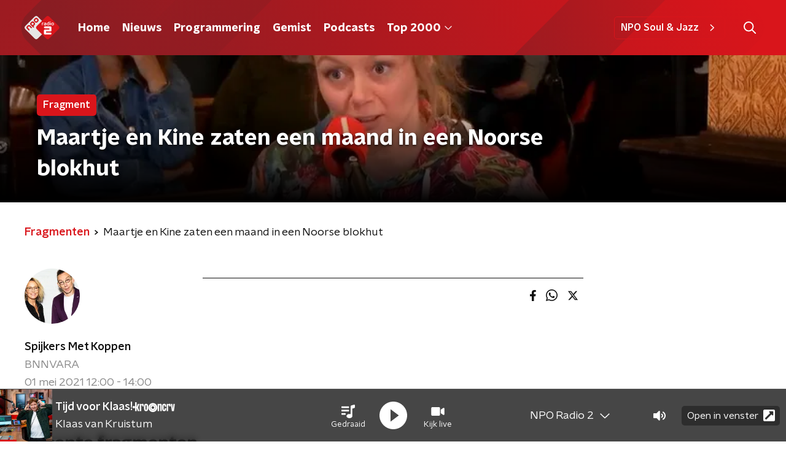

--- FILE ---
content_type: application/javascript
request_url: https://www.nporadio2.nl/_next/static/chunks/1226-643f0edac9ccd261.js
body_size: 4048
content:
"use strict";(self.webpackChunk_N_E=self.webpackChunk_N_E||[]).push([[1226],{11281:function(n,r,e){var t=e(92228),o=e(52322),i=e(35505),a=e(25757),c=e(23246);function u(){var n=(0,t.Z)(["\n    flex-direction: row;\n    justify-content: flex-end;\n    gap: 15px;\n  "]);return u=function(){return n},n}function l(){var n=(0,t.Z)(["\n  display: flex;\n  flex-direction: column;\n\n  ","\n"]);return l=function(){return n},n}var f=i.ZP.div.withConfig({componentId:"sc-971adf2-0"})(l(),c.wO.M(u()));r.Z=function(n){var r=n.controls,e=n.onValueChange;return(0,o.jsx)(f,{children:r.filter((function(n){return n.options.length>1})).map((function(n){return(0,o.jsx)(a.Z,{labelText:n.label,name:n.name,onChange:function(r){r.persist(),e(n.name,r.target.value)},value:n.value,children:n.options.map((function(n,r){var e=n.id,t=n.name;return(0,o.jsx)("option",{value:e,children:t},"".concat(e,"-").concat(r))}))},n.name)}))})}},15007:function(n,r,e){e.d(r,{Z:function(){return nn}});var t=e(92228),o=e(52322),i=e(35505),a=e(17770),c=e(70865),u=e(96670),l=e(26297),f=e(43351),s=e(86557),d=e(47815),p=e(87296),g=e(23246);function m(){var n=(0,t.Z)(["\n  display: flex;\n  flex-direction: row;\n  gap: 20px;\n\n  @media (min-width: ","px) {\n    flex-direction: row;\n  }\n"]);return m=function(){return n},n}function h(){var n=(0,t.Z)(["\n  position: absolute;\n  bottom: 0;\n  left: 0;\n  padding: 15px 0;\n  width: 100%;\n  box-sizing: border-box;\n"]);return h=function(){return n},n}function v(){var n=(0,t.Z)(["\n      background: "," !important;\n    "]);return v=function(){return n},n}function b(){var n=(0,t.Z)(["\n  margin-left: ",";\n  height: 100%;\n\n  ","\n"]);return b=function(){return n},n}function x(){var n=(0,t.Z)(["\n  display: inline-block;\n  vertical-align: middle;\n  height: 18px;\n  margin: 0 6px;\n"]);return x=function(){return n},n}function Z(){var n=(0,t.Z)(["\n    position: absolute;\n    bottom: 10px;\n    right: 10px;\n    font-size: 16px;\n  "]);return Z=function(){return n},n}function C(){var n=(0,t.Z)(["\n  display: inline-block;\n  color: rgba(255, 255, 255, 0.85);\n  background-color: rgba(0, 0, 0, 0.5);\n  border-radius: ",";\n  padding: 5px 10px;\n  font-size: 14px;\n  margin-left: 10px;\n\n  ","\n"]);return C=function(){return n},n}function w(){var n=(0,t.Z)(["\n        display: none;\n      "]);return w=function(){return n},n}function k(){var n=(0,t.Z)(["\n      ","\n    "]);return k=function(){return n},n}function I(){var n=(0,t.Z)(["\n  ","\n\n  ","\n"]);return I=function(){return n},n}function j(){var n=(0,t.Z)(["\n  display: flex;\n  flex-direction: column;\n  align-items: center;\n  gap: 5px;\n  flex-shrink: 0;\n\n  @media (min-width: ","px) {\n    flex-direction: row;\n  }\n"]);return j=function(){return n},n}function P(){var n=(0,t.Z)(["\n    display: none;\n  "]);return P=function(){return n},n}function S(){var n=(0,t.Z)(["\n  ","\n\n  ","\n"]);return S=function(){return n},n}var B=i.ZP.div.withConfig({componentId:"sc-e7fd9719-0"})(m(),g.J7.XL),z=i.ZP.div.withConfig({componentId:"sc-e7fd9719-1"})(h()),y=(0,i.ZP)(d.Z).withConfig({componentId:"sc-e7fd9719-2"})(b(),(function(n){return n.theme.headlineTagMarginLeft||"20px"}),(function(n){var r=n.background;return Boolean(r)&&(0,i.iv)(v(),r)})),L=(0,i.ZP)(s.Z).withConfig({componentId:"sc-e7fd9719-3"})(x()),M=(0,i.iv)(C(),(function(n){return n.theme.defaultBorderRadius}),g.wO.L(Z())),N=i.ZP.span.withConfig({componentId:"sc-e7fd9719-4"})(I(),M,(function(n){return n.hasPortraitImageSource&&(0,i.iv)(k(),g.dW.M(w()))})),U=i.ZP.div.withConfig({componentId:"sc-e7fd9719-5"})(j(),g.J7.M),O=i.ZP.span.withConfig({componentId:"sc-e7fd9719-6"})(S(),M,g.wO.M(P())),A=(0,i.Zz)((function(n){var r=n.broadcasters,e=n.height,t=n.imageSource,i=void 0===t?"":t,a=n.label,s=void 0===a?null:a,d=n.labelAppearance,g=void 0===d?"":d,m=n.labelColor,h=n.portraitImageSource,v=void 0===h?"":h,b=n.theme,x=n.title,Z=n.titleAppearance,C=(0,l.Z)(n,["broadcasters","height","imageSource","label","labelAppearance","labelColor","portraitImageSource","theme","title","titleAppearance"]),w=(null===r||void 0===r?void 0:r.map((function(n){return{icon:(0,p.Z)(b.themeName,n.slug),name:n.name}})).filter((function(n){var r=n.icon;return Boolean(r)})))||[];return(0,o.jsxs)(z,(0,u.Z)((0,c.Z)({},C),{children:[s&&(0,o.jsxs)(B,{children:[(0,o.jsx)(y,{appearance:g,background:m,children:s}),w.length>0&&(0,o.jsx)(U,{children:w.map((function(n,r){var e=n.icon,t=n.name;return(0,o.jsx)(L,{alt:t,loading:"lazy",src:"/svg/broadcasters/".concat(e,".svg")},"icon-".concat(r))}))})]}),(0,o.jsx)(f.Z,{appearance:Z,height:e,title:x}),Boolean(i)&&(0,o.jsxs)(N,{hasPortraitImageSource:Boolean(v),children:["foto: ",i]}),Boolean(v)&&(0,o.jsxs)(O,{children:["foto: ",v]})]}))})),H=e(25237),V=e.n(H)()((function(){return e.e(4615).then(e.bind(e,84615))}),{ssr:!0});function W(){var n=(0,t.Z)(["\n    height: ",";\n  "]);return W=function(){return n},n}function D(){var n=(0,t.Z)(["\n  height: ",";\n  position: relative;\n  overflow: hidden;\n  z-index: 0;\n\n  ","\n"]);return D=function(){return n},n}function R(){var n=(0,t.Z)(["\n        max-width: 1400px;\n        margin: 0 auto;\n        background-color: initial;\n        background-size: 1400px;\n      "]);return R=function(){return n},n}function T(){var n=(0,t.Z)(["\n      ","\n    "]);return T=function(){return n},n}function _(){var n=(0,t.Z)(["\n        background-image: url(",");\n      "]);return _=function(){return n},n}function F(){var n=(0,t.Z)(["\n      ","\n    "]);return F=function(){return n},n}function X(){var n=(0,t.Z)(["\n      &:before {\n        content: '';\n        background-image: linear-gradient(to bottom, rgba(0, 0, 0, 0), rgba(0, 0, 0, 1));\n        height: 60px;\n        position: absolute;\n        bottom: 0;\n        left: 0;\n        right: 0;\n      }\n    "]);return X=function(){return n},n}function E(){var n=(0,t.Z)(["\n    &:before {\n      height: 150px;\n    }\n  "]);return E=function(){return n},n}function J(){var n=(0,t.Z)(["\n  height: 100%;\n  background-image: ",";\n  background-size: cover;\n  background-repeat: no-repeat;\n  background-position: center center;\n\n  ","\n\n  ","\n\n  ","\n\n  ","\n"]);return J=function(){return n},n}var q=i.ZP.div.withConfig({componentId:"sc-8cb63c32-0"})(D(),(function(n){return"high"===n.backgroundImageHeight?"360px":"240px"}),(function(n){return g.wO.XL(W(),"high"===n.backgroundImageHeight?"450px":"390px")})),G=i.ZP.div.withConfig({componentId:"sc-8cb63c32-1"})(J(),(function(n){return'url("'.concat(n.imageUrl,'")')}),(function(n){return"secondary"===n.appearance&&(0,i.iv)(T(),g.wO.L(R()))}),(function(n){return Boolean(n.portraitImageUrl)&&(0,i.iv)(F(),g.dW.M(_(),n.portraitImageUrl))}),(function(n){return n.theme.pageHeaderWrapperGradient&&(0,i.iv)(X())}),g.wO.L(E())),K=function(n){var r=n.appearance,e=void 0===r?"primary":r,t=n.backgroundImageHeight,i=n.children,c=n.className,u=n.imageUrl,l=n.portraitImageUrl,f=n.showDecoration,s=void 0!==f&&f;return(0,o.jsxs)(q,{backgroundImageHeight:t,className:c,children:[(0,o.jsx)(G,{appearance:e,imageUrl:u,portraitImageUrl:l,children:(0,o.jsx)(V,{appearance:e,showDecoration:s})}),(0,o.jsx)(a.Z,{children:i})]})};function $(){var n=(0,t.Z)(["\n      border-bottom: 5px solid ",";\n    "]);return $=function(){return n},n}function Q(){var n=(0,t.Z)(["\n  background-color: ",";\n\n  ","\n"]);return Q=function(){return n},n}var Y=i.ZP.div.withConfig({componentId:"sc-c0d67b74-0"})(Q(),(function(n){return n.fallbackColor}),(function(n){var r=n.borderBottomColor;return Boolean(r)&&(0,i.iv)($(),r)})),nn=(0,i.Zz)((function(n){var r=n.backgroundImageAppearance,e=n.backgroundImageHeight,t=void 0===e?"default":e,i=n.backgroundImagePortraitUrl,c=n.backgroundImageUrl,u=n.borderBottomColor,l=n.broadcasters,f=n.className,s=n.imageSource,d=n.label,p=n.labelAppearance,g=void 0===p?"primary":p,m=n.labelColor,h=n.portraitImageSource,v=n.showDecoration,b=n.theme,x=n.title,Z=n.titleAppearance;return(0,o.jsx)(Y,{borderBottomColor:u,className:f,fallbackColor:b.pageHeaderFallbackColor,children:(0,o.jsx)(K,{appearance:r,backgroundImageHeight:t,imageUrl:c,portraitImageUrl:i,showDecoration:v,children:(0,o.jsx)(a.Z,{children:(0,o.jsx)(A,{broadcasters:l,height:t,imageSource:s,label:d,labelAppearance:g,labelColor:m,portraitImageSource:h,theme:b,title:x,titleAppearance:Z})})})})}))},25757:function(n,r,e){e.d(r,{Z:function(){return I}});var t=e(70865),o=e(96670),i=e(26297),a=e(92228),c=e(52322),u=e(35505),l=e(63602),f=e(71950);function s(){var n=(0,a.Z)(["\n  position: relative;\n  display: flex;\n  flex-direction: row;\n  align-items: center;\n  flex: 1;\n"]);return s=function(){return n},n}function d(){var n=(0,a.Z)(["\n  inset-inline-end: 0;\n  pointer-events: none;\n  position: absolute;\n"]);return d=function(){return n},n}function p(){var n=(0,a.Z)(["\n  appearance: none;\n  background-color: transparent;\n  block-size: 45px;\n  border: none;\n  color: ",";\n  cursor: pointer;\n  font-size: 1rem;\n  font-weight: ",";\n  inline-size: 100%;\n  min-inline-size: 0;\n  padding-inline-end: 35px;\n\n  &,\n  & > * {\n    overflow: hidden;\n    white-space: nowrap;\n    text-overflow: ellipsis;\n  }\n\n  &:focus {\n    border-color: transparent;\n    outline: none;\n  }\n\n  &::-ms-expand {\n    display: none;\n  }\n\n  option {\n    color: ",";\n  }\n"]);return p=function(){return n},n}var g=u.ZP.div.withConfig({componentId:"sc-3eb62ff3-0"})(s()),m=(0,u.ZP)(f.Z).withConfig({componentId:"sc-3eb62ff3-1"})(d()),h=(0,u.ZP)(l.gN).withConfig({componentId:"sc-3eb62ff3-2"})(p(),(function(n){var r=n.customColor,e=n.theme;return r||e.textOnLightColor}),(function(n){return n.theme.semiboldFontWeight}),(function(n){return n.theme.textOnLightColor})),v=(0,u.Zz)((function(n){var r=n.children,e=n.customColor,a=n.theme,u=(0,i.Z)(n,["children","customColor","theme"]);return(0,c.jsxs)(g,{children:[(0,c.jsx)(h,(0,o.Z)((0,t.Z)({id:u.name},u),{as:"select",customColor:e,children:r})),(0,c.jsx)(m,{color:e||a.textOnLightColor})]})}));function b(){var n=(0,a.Z)(["\n  align-items: center;\n  ",";\n  block-size: 25px;\n  border: ",";\n  ","\n  border-radius: ",";\n  display: flex;\n  flex-direction: row;\n  gap: 10px;\n  padding: 10px;\n\n  ","\n"]);return b=function(){return n},n}function x(){var n=(0,a.Z)(["\n  color: ",";\n  font-size: 1.125rem;\n  line-height: 1.4;\n"]);return x=function(){return n},n}function Z(){var n=(0,a.Z)(["\n  align-self: stretch;\n  background-color: ",";\n  inline-size: 1px;\n"]);return Z=function(){return n},n}var C=u.ZP.div.withConfig({componentId:"sc-9bf8d163-0"})(b(),(function(n){return Boolean(n.theme.filtersBackground)&&"background-color: ".concat(n.theme.filtersBackground,";")}),(function(n){return n.theme.filtersBorder}),(function(n){return Boolean(n.customColor)&&"border-color: ".concat(n.customColor,";")}),(function(n){return n.theme.filtersBorderRadius||n.theme.defaultBorderRadius}),(function(n){return!n.noMargin&&"\n      margin-block-end: 10px;\n    "})),w=u.ZP.label.withConfig({componentId:"sc-9bf8d163-1"})(x(),(function(n){return n.customColor?n.customColor:n.theme.textOnLightColor})),k=u.ZP.div.withConfig({componentId:"sc-9bf8d163-2"})(Z(),(function(n){var r=n.customColor,e=n.theme;return r||e.textOnLightColor})),I=function(n){var r=n.className,e=n.customColor,a=n.labelText,u=n.noMargin,l=void 0!==u&&u,f=(0,i.Z)(n,["className","customColor","labelText","noMargin"]);return(0,c.jsxs)(C,{className:r,customColor:e,noMargin:l,children:[(0,c.jsx)(w,{customColor:e,htmlFor:f.name,children:a}),(0,c.jsx)(k,{customColor:e}),(0,c.jsx)(v,(0,o.Z)((0,t.Z)({},f),{customColor:e}))]})}},2998:function(n,r,e){e.d(r,{c$:function(){return p},sN:function(){return d},t8:function(){return s},xb:function(){return f}});var t=e(70865),o=e(96670),i=e(26297),a=e(52322),c=e(2784),u=e(35505),l=(0,c.createContext)({state:null}),f=(0,u.Zz)((function(n){var r=n.children,e=n.customState,i=n.initialVariant,u=n.theme,f=(0,c.useState)((0,o.Z)((0,t.Z)({},u[i],e),{variant:i}))[0];return(0,a.jsx)(l.Provider,{value:{state:f},children:f&&r})})),s=function(){return(0,c.useContext)(l)},d=function(n){return function(r){var e=r.initialVariant,o=r.customState,c=void 0===o?{}:o,u=(0,i.Z)(r,["initialVariant","customState"]);return(0,a.jsx)(f,{customState:c,initialVariant:e,children:(0,a.jsx)(n,(0,t.Z)({},u))})}},p=function(n){return function(r){var e=s().state;return(0,a.jsx)(n,(0,t.Z)({themedSectionState:e},r))}}},71950:function(n,r,e){var t=e(25237),o=e.n(t)()((function(){return e.e(9466).then(e.bind(e,79466))}),{ssr:!0});r.Z=o},7737:function(n,r,e){e.d(r,{K:function(){return i},X:function(){return o}});var t=function(n,r,e){return{isCurrent:r,isSpacer:n,page:e}},o=function(n,r){if(1===r)return[];var e=[t(!1,1===n,1)];if(r<6){for(var o=2;o<=r;o++)e.push(t(!1,o===n,o));return e}n>3&&(4===n?e.push(t(!1,!1,2)):e.push(t(!0,!1,-1)));for(var i=Math.max(n-1-(n>=r-1?1:0),2),a=Math.min(n+1+(1===n?1:0),r),c=i;c<=a;c++)e.push(t(!1,c===n,c));return n<r-2&&(r-3===n?e.push(t(!1,!1,r-1)):e.push(t(!0,!1,-2))),n<r-1&&e.push(t(!1,!1,r)),e},i=function(n,r){var e=n.split("?"),t=e[1]||"",o=new URLSearchParams(t);1===r?o.delete("page"):o.set("page",String(r));var i=o.toString();return"".concat(e[0]).concat(i?"?".concat(o.toString()):"")}},68365:function(n,r,e){e.d(r,{W:function(){return i}});var t=e(70865),o=e(66383),i=function(n){var r=arguments.length>1&&void 0!==arguments[1]?arguments[1]:1,e=n.split("?"),i=e[1]||"",a=i.split("&").reduce((function(n,r){var e=(0,o.Z)(r.split("="),2),t=e[0],i=e[1];return Boolean(t)&&Boolean(i)&&"page"!==t&&(n[t]=i),n}),{});return{pathname:e[0],query:(0,t.Z)({},a,r>1?{page:r}:{})}}}}]);

--- FILE ---
content_type: application/javascript
request_url: https://www.nporadio2.nl/_next/static/chunks/8758-8973ef62ba07568b.js
body_size: 3398
content:
"use strict";(self.webpackChunk_N_E=self.webpackChunk_N_E||[]).push([[8758],{14943:function(n,t,r){var e=r(92228),i=r(52322),o=r(39097),c=r.n(o),a=r(35505),u=r(93585),f=r(34419),d=r(34725),l=r(2998),s=r(23246);function h(){var n=(0,e.Z)(["\n  position: relative;\n"]);return h=function(){return n},n}function g(){var n=(0,e.Z)(["\n    box-shadow: 0 2px 4px rgba(0, 0, 0, 0.25);\n  "]);return g=function(){return n},n}function x(){var n=(0,e.Z)(["\n    width: 100%;\n    height: auto;\n  "]);return x=function(){return n},n}function p(){var n=(0,e.Z)(["\n  width: 100px;\n  height: 100px;\n  vertical-align: middle;\n  border-radius: ",";\n  transition: box-shadow 200ms ease;\n\n  ","\n\n  ","\n"]);return p=function(){return n},n}function w(){var n=(0,e.Z)(["\n    justify-content: flex-start;\n    border-radius: ",";\n  "]);return w=function(){return n},n}function m(){var n=(0,e.Z)(["\n  height: 100%;\n  width: 100%;\n  display: flex;\n  flex-direction: column;\n  justify-content: center;\n  border-radius: ",";\n\n  ","\n"]);return m=function(){return n},n}function b(){var n=(0,e.Z)(["\n    margin: 15px 0 0 0;\n  "]);return b=function(){return n},n}function v(){var n=(0,e.Z)(["\n  margin: 0 2px 0 15px;\n\n  ","\n"]);return v=function(){return n},n}function Z(){var n=(0,e.Z)(["\n  -webkit-box-orient: vertical;\n  color: ",";\n  display: -webkit-box;\n  font-family: ",";\n  font-stretch: normal;\n  font-style: normal;\n  font-weight: ",";\n  letter-spacing: normal;\n  -webkit-line-clamp: 3;\n  line-height: 1.25;\n  margin: 0 0 3px 0;\n  padding: 0;\n  transition: color 200ms;\n  font-size: var(--font-size);\n  opacity: 0.6;\n  overflow: hidden;\n  text-overflow: ellipsis;\n  white-space: nowrap;\n\n  @media (min-width: ","px) {\n    --font-size: 0.8125rem;\n    padding: 2px 0;\n  }\n"]);return Z=function(){return n},n}function j(){var n=(0,e.Z)(["\n  display: inline-flex;\n  flex-wrap: wrap;\n  gap: 0px 10px;\n"]);return j=function(){return n},n}function M(){var n=(0,e.Z)(["\n  --font-size: 0.875rem;\n\n  -webkit-box-orient: vertical;\n  color: ",";\n  display: -webkit-box;\n  font-size: var(--font-size);\n  font-weight: ",";\n  -webkit-line-clamp: 2;\n  line-height: 1.25;\n  margin: 0 0 3px 0;\n  overflow: hidden;\n  text-transform: none;\n  transition: color 200ms ease;\n\n  @media (min-width: ","px) {\n    --font-size: 1.125rem;\n  }\n\n  @media (min-width: ","px) {\n    --font-size: 1.125rem;\n  }\n"]);return M=function(){return n},n}function A(){var n=(0,e.Z)(["\n  --font-size: 0.875rem;\n\n  -webkit-box-orient: vertical;\n  color: ",";\n  display: -webkit-box;\n  font-size: var(--font-size);\n  -webkit-line-clamp: 2;\n  line-height: 1.25;\n  margin: 0;\n  overflow: hidden;\n  transition: color 200ms ease;\n\n  @media (min-width: ","px) {\n    --font-size: 1.125rem;\n  }\n"]);return A=function(){return n},n}function H(){var n=(0,e.Z)(["\n    flex-direction: column;\n    align-items: flex-start;\n    height: auto;\n    margin-bottom: 0;\n  "]);return H=function(){return n},n}function I(){var n=(0,e.Z)(["\n    flex-direction: column;\n    align-items: flex-start;\n    height: 340px;\n    width: 280px;\n    margin-bottom: 0;\n  "]);return I=function(){return n},n}function G(){var n=(0,e.Z)(["\n  display: flex;\n  flex-direction: row;\n  align-items: center;\n  height: 96px;\n  text-decoration: none;\n\n  ",";\n\n  ",";\n\n  @media (hover: hover) {\n    &:hover {\n      cursor: pointer;\n\n      "," {\n        color: ",";\n      }\n\n      "," {\n        color: ",";\n      }\n\n      "," {\n        color: ",";\n      }\n\n      "," {\n        box-shadow: 0 2px 8px rgba(0, 0, 0, 0.6);\n      }\n    }\n  }\n"]);return G=function(){return n},n}var y=a.ZP.div.withConfig({componentId:"sc-d1bab38c-0"})(h()),B=(0,a.ZP)(f.Z).withConfig({componentId:"sc-d1bab38c-1"})(p(),(function(n){return n.theme.defaultBorderRadius}),s.wO.M(g()),s.wO.M(x())),k=a.ZP.div.withConfig({componentId:"sc-d1bab38c-2"})(m(),(function(n){var t=n.theme.defaultBorderRadius;return"0 ".concat(t," ").concat(t," 0")}),s.wO.M(w(),(function(n){var t=n.theme.defaultBorderRadius;return"0 0 ".concat(t," ").concat(t)}))),C=a.ZP.div.withConfig({componentId:"sc-d1bab38c-3"})(v(),s.wO.M(b())),D=a.ZP.h3.withConfig({componentId:"sc-d1bab38c-4"})(Z(),(function(n){return n.$color}),(function(n){return n.theme.textFontFamily}),(function(n){return n.theme.semiboldFontWeight}),s.J7.M),P=a.ZP.div.withConfig({componentId:"sc-d1bab38c-5"})(j()),Y=a.ZP.p.withConfig({componentId:"sc-d1bab38c-6"})(M(),(function(n){return n.$color}),(function(n){return n.theme.semiboldFontWeight}),s.J7.M,s.J7.L),z=a.ZP.p.withConfig({componentId:"sc-d1bab38c-7"})(A(),(function(n){return n.$color}),s.J7.M),O=a.ZP.a.withConfig({componentId:"sc-d1bab38c-8"})(G(),s.wO.M(H()),s.wO.L(I()),D,(function(n){return n.textHoverColor}),Y,(function(n){return n.textHoverColor}),z,(function(n){return n.textHoverColor}),B);t.Z=function(n){var t=n.broadcasters,r=n.imageUrl,e=n.subtitle,o=n.title,a=n.type,s=n.url,h=(0,l.t8)().state,g=h.hoverTextColor,x=h.textColor;return(0,i.jsx)(c(),{href:s,passHref:!0,children:(0,i.jsxs)(O,{textHoverColor:g,children:[(0,i.jsxs)(y,{children:["audio"===a&&(0,i.jsx)(u.Z,{}),"video"===a&&(0,i.jsx)(d.Z,{}),(0,i.jsx)(B,{alt:o,imageSize:f.l.FRAGMENT_CARD,imageUrl:r||"[data-uri]"})]}),(0,i.jsx)(k,{children:(0,i.jsxs)(C,{children:[t&&(0,i.jsx)(P,{children:null===t||void 0===t?void 0:t.map((function(n,t){return(0,i.jsx)(D,{$color:x,children:n.name},t)}))}),Y&&(0,i.jsx)(Y,{$color:x,children:o}),z&&(0,i.jsx)(z,{$color:x,children:e})]})})]})})}},10208:function(n,t,r){var e=r(92228),i=r(52322),o=r(39097),c=r.n(o),a=r(35505),u=r(86557),f=r(34419),d=r(2998),l=r(23246);function s(){var n=(0,e.Z)(["\n    padding: 0 15px;\n  "]);return s=function(){return n},n}function h(){var n=(0,e.Z)(["\n  display: flex;\n  align-items: flex-start;\n  justify-content: center;\n  flex-direction: column;\n  padding: 0 10px;\n  background: ",";\n  width: 100%;\n\n  ","\n"]);return h=function(){return n},n}function g(){var n=(0,e.Z)(["\n        "," {\n          background: ",";\n          transition: background 200ms ease;\n        }\n      "]);return g=function(){return n},n}function x(){var n=(0,e.Z)(["\n  display: flex;\n  flex-direction: row;\n  overflow: hidden;\n  border-radius: ",";\n  margin-bottom: 15px;\n  text-decoration: none;\n  color: ",";\n  cursor: pointer;\n  box-shadow: 0 0 4px rgba(0, 0, 0, 0.25);\n  transition: box-shadow 200ms ease;\n\n  "," {\n    background: ",";\n  }\n\n  p {\n    color: ",";\n    transition: opacity 200ms ease;\n  }\n\n  &:hover {\n    box-shadow: 0 2px 8px rgba(0, 0, 0, 0.5);\n\n    p {\n      color: ",";\n    }\n\n    ","\n  }\n"]);return x=function(){return n},n}function p(){var n=(0,e.Z)(["\n    width: 128px;\n    height: 128px;\n\n    img {\n      width: 128px;\n      height: 128px;\n    }\n  "]);return p=function(){return n},n}function w(){var n=(0,e.Z)(["\n    width: 172px;\n    height: 172px;\n\n    img {\n      width: 172px;\n      height: 172px;\n    }\n  "]);return w=function(){return n},n}function m(){var n=(0,e.Z)(["\n    width: 156px;\n    height: 156px;\n\n    img {\n      width: 156px;\n      height: 156px;\n    }\n  "]);return m=function(){return n},n}function b(){var n=(0,e.Z)(["\n  display: flex;\n  align-items: center;\n  justify-content: center;\n  flex-direction: column;\n  width: 96px;\n  height: 96px;\n  flex-shrink: 0;\n  flex-grow: 0;\n  background: ",";\n\n  img {\n    display: block;\n    width: 96px;\n    height: 96px;\n  }\n\n  ","\n\n  ","\n\n  ","\n"]);return b=function(){return n},n}function v(){var n=(0,e.Z)(["\n    font-size: 18px;\n    line-height: 24px;\n  "]);return v=function(){return n},n}function Z(){var n=(0,e.Z)(["\n    font-size: 18px;\n    line-height: 24px;\n  "]);return Z=function(){return n},n}function j(){var n=(0,e.Z)(["\n  margin: 0 0 5px 0;\n  font-size: 16px;\n  line-height: 22px;\n  font-weight: bold;\n  font-family: ",";\n\n  ","\n\n  ","\n"]);return j=function(){return n},n}function M(){var n=(0,e.Z)(["\n  > span {\n    display: inline-block;\n  }\n\n  > span:first-child {\n    &:after {\n      content: ', ';\n      margin-right: 5px;\n    }\n  }\n  "]);return M=function(){return n},n}function A(){var n=(0,e.Z)(["\n  margin: 0;\n\n  > span {\n    display: block;\n  }\n\n  ","\n"]);return A=function(){return n},n}var H=(0,u.t)("/images/unknown_broadcast.webp"),I=a.ZP.div.withConfig({componentId:"sc-bcb73aa3-0"})(h(),(function(n){return n.theme.showCardBackground}),l.wO.S(s())),G=a.ZP.a.withConfig({componentId:"sc-bcb73aa3-1"})(x(),(function(n){return n.theme.defaultBorderRadius}),(function(n){return n.theme.textOnLightColor}),I,(function(n){return n.cardBackground}),(function(n){return n.cardTextColor}),(function(n){return n.cardHoverTextColor}),(function(n){var t=n.cardHoverBackground;return Boolean(t)&&(0,a.iv)(g(),I,t)})),y=a.ZP.div.withConfig({componentId:"sc-bcb73aa3-2"})(b(),(function(n){return n.theme.secondaryAccentColor}),l.wO.XS(p()),l.wO.S(w()),l.wO.M(m())),B=a.ZP.p.withConfig({componentId:"sc-bcb73aa3-3"})(j(),(function(n){return n.theme.headerFontFamily}),l.wO.S(v()),l.wO.M(Z())),k=a.ZP.p.withConfig({componentId:"sc-bcb73aa3-4"})(A(),l.wO.M(M()));t.Z=function(n){var t=n.formattedDate,r=n.formattedTimes,e=n.imageUrl,o=n.title,a=n.url,u=(0,d.t8)().state,l=u.cardBackground,s=u.cardHoverBackground,h=u.cardHoverTextColor,g=u.cardTextColor;return(0,i.jsx)(c(),{href:a,passHref:!0,children:(0,i.jsxs)(G,{cardBackground:l,cardHoverBackground:s,cardHoverTextColor:h,cardTextColor:g,children:[(0,i.jsx)(y,{children:(0,i.jsx)(f.Z,{alt:o,imageSize:f.l.TILE,imageUrl:e||H})}),(0,i.jsxs)(I,{children:[(0,i.jsx)(B,{children:o}),(0,i.jsxs)(k,{children:[(0,i.jsx)("span",{children:t}),(0,i.jsx)("span",{children:r})]})]})]})})}},85120:function(n,t,r){var e=r(25237),i=r.n(e)()((function(){return r.e(8035).then(r.bind(r,58035))}),{ssr:!0});t.Z=i},45521:function(n,t,r){var e=r(25237),i=r.n(e)()((function(){return r.e(8950).then(r.bind(r,18950))}),{ssr:!0});t.Z=i}}]);

--- FILE ---
content_type: application/javascript
request_url: https://www.nporadio2.nl/_next/static/chunks/pages/fragmenten/%5BprogrammeSlug%5D/%5BfragmentId%5D/%5Bdate-fragmentSlug%5D-b13ce0a101f0a110.js
body_size: 8169
content:
(self.webpackChunk_N_E=self.webpackChunk_N_E||[]).push([[9987,7977,2215,9267],{71250:function(n,t,r){(window.__NEXT_P=window.__NEXT_P||[]).push(["/fragmenten/[programmeSlug]/[fragmentId]/[date-fragmentSlug]",function(){return r(16270)}])},16270:function(n,t,r){"use strict";r.r(t),r.d(t,{__N_SSP:function(){return nn},default:function(){return tn}});var e=r(70865),o=r(26297),i=r(52322),a=r(92228),c=r(39097),u=r.n(c),d=r(2784),l=r(35505),f=r(14707),s=r(868),p=r(88811),h=r(15032),g=r(26187),m=r(81709),x=r(28144),v=r(14341),b=r(59504),Z=r(15007),w=r(29140),C=r(87977),y=r(32215),j=r(59267),k=r(68596),I=r(85120),z=r(45521),P=r(23246);function B(){var n=(0,a.Z)([""]);return B=function(){return n},n}function T(){var n=(0,a.Z)(["\n  margin-bottom: 15px;\n"]);return T=function(){return n},n}function A(){var n=(0,a.Z)(["\n    h2:not(:first-child),\n    h3:not(:first-child),\n    img:not(:first-child),\n    > div + div {\n      margin-bottom: 30px;\n    }\n  "]);return A=function(){return n},n}function O(){var n=(0,a.Z)(["\n  h2:not(:first-child),\n  h3:not(:first-child),\n  img:not(:first-child),\n  > div + div {\n    margin-bottom: 20px;\n  }\n\n  ","\n"]);return O=function(){return n},n}function F(){var n=(0,a.Z)(["\n  font-size: 16px;\n"]);return F=function(){return n},n}function L(){var n=(0,a.Z)(["\n  display: flex;\n  flex-direction: column;\n"]);return L=function(){return n},n}function _(){var n=(0,a.Z)(["\n        text-decoration: ",";\n      "]);return _=function(){return n},n}function E(){var n=(0,a.Z)(["\n  display: block;\n  color: ",";\n  font-family: ",";\n  font-weight: ",";\n  text-decoration: none;\n  line-height: 1.625;\n  cursor: pointer;\n\n  &:hover {\n    color: ",";\n    ","\n  }\n"]);return E=function(){return n},n}function S(){var n=(0,a.Z)(["\n  color: #888;\n  line-height: 1.625;\n"]);return S=function(){return n},n}function M(){var n=(0,a.Z)(["\n    grid-template-columns: repeat(2, 1fr);\n    grid-gap: 20px;\n    margin: 25px auto 35px;\n  "]);return M=function(){return n},n}function H(){var n=(0,a.Z)(["\n  margin: 0 auto 15px;\n  display: grid;\n  grid-gap: 15px;\n  grid-template-columns: repeat(1, 1fr);\n\n  ","\n"]);return H=function(){return n},n}function U(){var n=(0,a.Z)(["\n  display: flex;\n  flex-direction: column;\n"]);return U=function(){return n},n}var R=(0,l.ZP)(m.Z).withConfig({componentId:"sc-59fbd50c-0"})(B()),Q=l.ZP.div.withConfig({componentId:"sc-59fbd50c-1"})(T()),W=l.ZP.div.withConfig({componentId:"sc-59fbd50c-2"})(O(),P.wO.S(A())),V=l.ZP.h3.withConfig({componentId:"sc-59fbd50c-3"})(F()),D=l.ZP.div.withConfig({componentId:"sc-59fbd50c-4"})(L()),N=l.ZP.a.withConfig({componentId:"sc-59fbd50c-5"})(E(),(function(n){return n.theme.textOnLightColor}),(function(n){return n.theme.semiboldFontFamily}),(function(n){return n.theme.semiboldFontWeight}),(function(n){var t=n.theme;return t.anchorHoverColor||t.mainAccentColor}),(function(n){var t=n.theme;return Boolean(t.anchorHoverTextDecoration)&&(0,l.iv)(_(),t.anchorHoverTextDecoration)})),q=l.ZP.span.withConfig({componentId:"sc-59fbd50c-6"})(S()),G=l.ZP.section.withConfig({componentId:"sc-59fbd50c-7"})(H(),P.wO.M(M())),J=l.ZP.div.withConfig({componentId:"sc-59fbd50c-8"})(U()),X=function(n){var t,r=n.breadcrumbs,e=n.broadcasters,o=n.buttonPlayText,a=n.fragmentDetail,c=n.highlightedFragments,l=n.highlightedFragmentsThemeVariant,m=void 0===l?"default":l,P=n.pageHeader,B=n.pageHeaderLabel,T=n.pageHeaderLabelAppearance,A=n.pageHeaderTitle,O=n.programmeBroadcastersVisible,F=void 0===O||O,L=n.shareLinks,_=n.themeVariant,E=void 0===_?"default":_,S=P.backgroundImageUrl===P.backgroundImagePortraitUrl;return(0,i.jsx)(i.Fragment,{children:(0,i.jsxs)(J,{children:[(0,i.jsx)(Z.Z,{backgroundImageAppearance:S?null:"secondary",backgroundImageHeight:S?null:"high",backgroundImagePortraitUrl:S?null:P.backgroundImagePortraitUrl,backgroundImageUrl:P.backgroundImageUrl,broadcasters:e,imageSource:P.backgroundImageSource,label:B,labelAppearance:T,portraitImageSource:P.backgroundImagePortraitSource,title:A}),(0,i.jsxs)(k.Z,{initialVariant:E,children:[Boolean(r)&&(0,i.jsx)(p.Z,{items:r}),(0,i.jsxs)(g.Z,{children:[(0,i.jsxs)(R,{children:[Boolean(a.programme)&&(0,i.jsx)(v.Z,{items:[a.programme]}),(0,i.jsxs)(D,{children:[Boolean(a.programme)&&(0,i.jsx)(u(),{href:a.programme.url,passHref:!0,children:(0,i.jsx)(N,{children:a.programme.name})}),F&&(null===(t=a.programme)||void 0===t?void 0:t.broadcasters)&&(0,i.jsx)(q,{children:a.programme.broadcasters}),Boolean(a.broadcast)&&(0,i.jsx)(q,{children:"".concat(a.broadcast.date," ").concat(a.broadcast.fromToTime)})]})]}),(0,i.jsxs)(x.Z,{children:[(0,i.jsx)(W,{children:a.bodyContent.map((function(n,t){return function(n,t){switch(n.type){case"audio":return(0,i.jsx)(Q,{children:(0,i.jsx)(s.Z,{fragment:{id:n.payload.id,imageUrl:a.imageUrl,name:n.payload.name,player:n.payload.player,subtitle:n.payload.subtitle},playText:o||"Speel fragment af"})},"audio_".concat(t));case"facebook":return(0,i.jsx)(y.default,{code:n.payload,dataContentType:"facebook"});case"instagram":return(0,i.jsx)(y.default,{code:n.payload,dataContentType:"instagram"});case"photo":return(0,i.jsx)(C.default,{imageAlt:n.payload.name,imageUrl:n.payload.imageUrl,source:n.payload.source},"photo_".concat(t));case"quote":return(0,i.jsx)(j.default,{author:n.payload.author,quote:n.payload.body},"quote_".concat(t));case"spotify":return(0,i.jsx)(y.default,{code:n.payload,dataContentType:"spotify"});case"text":return"H1"===n.payload.format||"H2"===n.payload.format?(0,i.jsx)("h2",{dangerouslySetInnerHTML:{__html:n.payload.body}},"text_".concat(t)):"H3"===n.payload.format?(0,i.jsx)(V,{dangerouslySetInnerHTML:{__html:n.payload.body}},"text_".concat(t)):(0,i.jsx)(b.Z,{content:null===n.payload.format?(r=n.payload.body,"<p>".concat(r,"</p>")):n.payload.body},"text_".concat(t));case"twitter":return(0,i.jsx)(y.default,{code:n.payload,dataContentType:"twitter"});case"video":return(0,i.jsx)(d.Fragment,{children:(0,i.jsx)(w.Z,{player:n.payload.player})},"video_".concat(t));case"youtube":return(0,i.jsx)(y.default,{code:n.payload,dataContentType:"youtube"})}var r;return!1}(n,t)}))}),(0,i.jsx)(f.Z,{shareLinks:L})]})]})]}),c&&(0,i.jsxs)(k.Z,{initialVariant:m,children:[(0,i.jsx)(z.Z,{children:c.title}),(0,i.jsx)(G,{children:c.fragments.map((function(n,t){return(0,i.jsx)(h.Z,{imageUrl:n.imageUrl,name:n.name,type:n.type,url:n.url},t)}))}),(0,i.jsx)(I.Z,{href:c.moreUrl,children:"Alle fragmenten"})]})]})})},$=r(66724),K=r(21264),Y=r(31520),nn=!0,tn=function(n){if((0,$.V)(n))return(0,i.jsx)(Y.Z,(0,e.Z)({},n));var t=n.seo,r=n.title,a=n.trackingObj,c=(0,o.Z)(n,["seo","title","trackingObj"]);return(0,i.jsx)(K.Z,{seo:t,title:r,trackingObj:a,children:(0,i.jsx)(X,(0,e.Z)({},c))})}},93585:function(n,t,r){"use strict";r.d(t,{Z:function(){return w}});var e=r(70865),o=r(96670),i=r(26297),a=r(92228),c=r(52322),u=r(35505);function d(){var n=(0,a.Z)([""]);return d=function(){return n},n}var l=u.ZP.svg.withConfig({componentId:"sc-3d9d5960-0"})(d()),f=function(n){var t=n.color,r=n.size,a=void 0===r?50:r,u=(0,i.Z)(n,["color","size"]);return(0,c.jsxs)(l,(0,o.Z)((0,e.Z)({height:"".concat(a/(47/38),"px"),viewBox:"0 0 47 38",width:"".concat(a,"px"),xmlns:"http://www.w3.org/2000/svg"},u),{children:[(0,c.jsx)("title",{children:"audio fragment"}),(0,c.jsx)("path",{d:"M10.114 14.198H8.329c-.657 0-1.19.53-1.19 1.183v7.099c0 .653.533 1.183 1.19 1.183h1.785c.657 0 1.19-.53 1.19-1.183v-7.099c0-.653-.533-1.183-1.19-1.183zm-7.14 2.366H1.19c-.657 0-1.19.53-1.19 1.183v2.367c0 .653.533 1.183 1.19 1.183h1.785c.657 0 1.19-.53 1.19-1.183v-2.367c0-.653-.533-1.183-1.19-1.183zM17.255 7.1h-1.786c-.657 0-1.19.53-1.19 1.183V29.58c0 .653.533 1.183 1.19 1.183h1.785c.657 0 1.19-.53 1.19-1.183V8.282c0-.653-.533-1.183-1.19-1.183zm28.556 9.465h-1.785c-.657 0-1.19.53-1.19 1.183v2.367c0 .653.533 1.183 1.19 1.183h1.785c.657 0 1.19-.53 1.19-1.183v-2.367c0-.653-.533-1.183-1.19-1.183zM38.67 4.733h-1.784c-.657 0-1.19.53-1.19 1.183v26.03c0 .653.533 1.182 1.19 1.182h1.785c.657 0 1.19-.53 1.19-1.183V5.915c0-.653-.533-1.182-1.19-1.182zm-7.138 4.732h-1.785c-.657 0-1.19.53-1.19 1.183v16.565c0 .653.533 1.183 1.19 1.183h1.785c.657 0 1.19-.53 1.19-1.183V10.648c0-.653-.533-1.183-1.19-1.183zM24.392 0h-1.784c-.658 0-1.19.53-1.19 1.183v35.495c0 .653.532 1.183 1.19 1.183h1.784c.658 0 1.19-.53 1.19-1.183V1.183C25.582.53 25.05 0 24.392 0z",fill:t,fillRule:"nonzero"})]}))},s=r(23246);function p(){var n=(0,a.Z)(["\n        padding: 3px;\n        left: 5px;\n        top: 5px;\n      "]);return p=function(){return n},n}function h(){var n=(0,a.Z)(["\n      ","\n    "]);return h=function(){return n},n}function g(){var n=(0,a.Z)(["\n        padding: 5px;\n        left: 15px;\n        top: 15px;\n      "]);return g=function(){return n},n}function m(){var n=(0,a.Z)(["\n      ","\n    "]);return m=function(){return n},n}function x(){var n=(0,a.Z)(["\n  position: absolute;\n  left: 10px;\n  top: 10px;\n  padding: 5px;\n  background-color: rgba(0, 0, 0, 0.5);\n  border-radius: ",";\n  z-index: 1;\n\n  ","\n\n  ","\n"]);return x=function(){return n},n}function v(){var n=(0,a.Z)(["\n  display: block;\n"]);return v=function(){return n},n}var b=u.ZP.div.withConfig({componentId:"sc-86140676-0"})(x(),(function(n){return n.theme.defaultBorderRadius}),(function(n){return"smaller"===n.sizeType&&(0,u.iv)(h(),s.dW.M(p()))}),(function(n){return"larger"===n.sizeType&&(0,u.iv)(m(),s.wO.M(g()))})),Z=(0,u.ZP)(f).withConfig({componentId:"sc-86140676-1"})(v()),w=function(n){var t=n.sizeType,r=void 0===t?"default":t,a=(0,i.Z)(n,["sizeType"]),u=22;return"larger"===r&&(u=26),"smaller"===r&&(u=18),(0,c.jsx)(b,(0,o.Z)((0,e.Z)({},a),{sizeType:r,children:(0,c.jsx)(Z,{color:"#fff",size:u})}))}},99552:function(n,t,r){"use strict";var e=r(70865),o=r(96670),i=r(26297),a=r(52322),c=r(2784);t.Z=function(n){var t=n.html,r=(0,i.Z)(n,["html"]),u=(0,c.useRef)(null);return(0,c.useEffect)((function(){try{var n=document.createRange().createContextualFragment(t);u.current.innerHTML="",u.current.appendChild(n)}catch(r){console.error("Could not add unsafe html",r)}}),[t]),(0,a.jsx)("div",(0,o.Z)((0,e.Z)({},r),{ref:u}))}},15032:function(n,t,r){"use strict";r.d(t,{Z:function(){return T}});var e=r(92228),o=r(52322),i=r(39097),a=r.n(i),c=r(35505),u=r(93585),d=r(34419),l=r(34725),f=r(23246);function s(){var n=(0,e.Z)(["\n    flex-direction: column;\n  "]);return s=function(){return n},n}function p(){var n=(0,e.Z)(["\n    box-shadow: ",";\n  "]);return p=function(){return n},n}function h(){var n=(0,e.Z)(["\n        background-color: ",";\n      "]);return h=function(){return n},n}function g(){var n=(0,e.Z)(["\n  position: relative;\n  display: flex;\n  background-color: ",";\n  text-decoration: none;\n  flex-direction: row;\n  border-radius: ",";\n  overflow: hidden;\n  cursor: pointer;\n  box-shadow: 0 0 4px rgba(0, 0, 0, 0.25);\n  transition: all 200ms ease;\n\n  ","\n\n  ","\n\n  p {\n    transition: color 200ms ease;\n  }\n\n  &:hover {\n    box-shadow: 0 2px 8px rgba(0, 0, 0, 0.25);\n\n    h2 {\n      color: ",";\n    }\n\n    p {\n      color: ",";\n    }\n\n    svg {\n      opacity: 1;\n    }\n\n    ","\n  }\n"]);return g=function(){return n},n}var m=c.ZP.a.withConfig({componentId:"sc-b98cb4a0-0"})(g(),(function(n){return n.theme.lightBackgroundColor}),(function(n){return n.theme.defaultBorderRadius}),f.wO.S(s()),(function(n){return f.wO.M(p(),n.theme.cardBoxShadow)}),(function(n){return n.theme.highlightedCardHoverTextColor||n.theme.mainAccentColor}),(function(n){return n.theme.fragmentCardBoxHoverTextColor||n.theme.mainAccentColor}),(function(n){var t=n.theme;return Boolean(t.fragmentCardBoxHoverBackgroundColor)&&(0,c.iv)(h(),t.fragmentCardBoxHoverBackgroundColor)}));function x(){var n=(0,e.Z)(["\n    padding: 15px;\n  "]);return x=function(){return n},n}function v(){var n=(0,e.Z)(["\n  position: absolute;\n  bottom: 0;\n  left: 0;\n  right: 0;\n  padding: 10px;\n  background: ",";\n\n  ","\n"]);return v=function(){return n},n}function b(){var n=(0,e.Z)(["\n    font-size: 28px;\n    line-height: 32px;\n  "]);return b=function(){return n},n}function Z(){var n=(0,e.Z)(["\n    font-size: 22px;\n    line-height: 28px;\n  "]);return Z=function(){return n},n}function w(){var n=(0,e.Z)(["\n    font-size: 24px;\n    line-height: 30px;\n  "]);return w=function(){return n},n}function C(){var n=(0,e.Z)(["\n    max-height: 120px;\n    overflow: hidden;\n  "]);return C=function(){return n},n}function y(){var n=(0,e.Z)(["\n  margin: 0;\n  color: ",";\n  font-family: ",";\n  font-weight: ",";\n  text-shadow: 1px 1px 4px rgba(0, 0, 0, 0.5);\n\n  font-size: 18px;\n  line-height: 24px;\n\n  ","\n\n  ","\n\n  ","\n\n  ","\n"]);return y=function(){return n},n}function j(){var n=(0,e.Z)(["\n  position: relative;\n  flex-grow: 0;\n  flex-shrink: 0;\n  width: 100%;\n"]);return j=function(){return n},n}function k(){var n=(0,e.Z)(["\n  width: 100%;\n  height: auto;\n  background-color: ",";\n  display: block;\n"]);return k=function(){return n},n}var I=c.ZP.div.withConfig({componentId:"sc-7994dceb-0"})(v(),(function(n){return n.theme.highlightedCardTextWrapperBackground}),f.wO.S(x())),z=c.ZP.h2.withConfig({componentId:"sc-7994dceb-1"})(y(),(function(n){return n.theme.textOnDarkColor}),(function(n){return n.theme.headerFontFamily}),(function(n){return n.theme.headerFontWeight}),f.wO.S(b()),f.wO.M(Z()),f.wO.L(w()),f.dW.S(C())),P=c.ZP.div.withConfig({componentId:"sc-7994dceb-2"})(j()),B=c.ZP.img.withConfig({componentId:"sc-7994dceb-3"})(k(),(function(n){return n.theme.lightBackgroundColor})),T=function(n){var t=n.imageUrl,r=n.name,e=n.type,i=void 0===e?"":e,c=n.url;return(0,o.jsx)(a(),{href:c,passHref:!0,children:(0,o.jsxs)(m,{children:[(0,o.jsxs)(P,{children:["audio"===i&&(0,o.jsx)(u.Z,{sizeType:"larger"}),"video"===i&&(0,o.jsx)(l.Z,{sizeType:"larger"}),(0,o.jsx)(B,{alt:r,as:d.Z,imageSize:d.l.LARGE_TILE,imageUrl:t,loading:"lazy"})]}),(0,o.jsx)(I,{children:(0,o.jsx)(z,{children:r})})]})})}},59504:function(n,t,r){"use strict";var e=r(92228),o=r(52322),i=r(35505),a=r(23246),c=r(66493),u=r(1973);function d(){var n=(0,e.Z)(["\n  h1,\n  h2,\n  h3,\n  h4,\n  h5,\n  h6 {\n    margin: 30px 0 15px;\n\n    @media (min-width: ","px) {\n      margin: 40px 0 15px;\n    }\n  }\n\n  p {\n    font-weight: ",";\n    margin: 0 0 30px;\n\n    @media (min-width: ","px) {\n      margin: 0 0 30px;\n    }\n  }\n\n  a {\n    background-image: linear-gradient(currentColor, currentColor);\n    background-position: 0% 100%;\n    background-repeat: no-repeat;\n    background-size: ",";\n    color: ",";\n    outline-offset: 3px;\n    outline: 2px solid transparent;\n    text-decoration: none;\n    transition: background-size cubic-bezier(0, 0.5, 0, 1) 200ms;\n\n    &:focus-visible {\n      background-size: 100% 2px;\n      outline-color: ",";\n      text-decoration: none;\n    }\n\n    @media (hover: hover) {\n      &:hover {\n        text-decoration: none;\n        background-size: 100% 2px;\n      }\n    }\n  }\n"]);return d=function(){return n},n}var l=i.ZP.div.withConfig({componentId:"sc-883b42c9-0"})(d(),a.J7.S,(function(n){var t=n.appearance,r=n.theme;return"default"===t?r.textFontWeight:r.semiboldFontWeight}),a.J7.S,["kx"].includes(c.o)?"100% 2px":"0% 2px",(function(n){var t=n.theme;return["kx"].includes(c.o)?t.textOnLightColor:t.mainAccentColor}),(function(n){var t=n.theme;return["kx"].includes(c.o)?t.textOnLightColor:t.mainAccentColor}));t.Z=function(n){var t=n.appearance,r=void 0===t?"default":t,e=n.content,i=n.isRichText,a=void 0!==i&&i;return e?(0,o.jsx)(l,{appearance:r,dangerouslySetInnerHTML:{__html:a?e:(0,u.gj)(e)}}):null}},34725:function(n,t,r){"use strict";var e=r(70865),o=r(96670),i=r(26297),a=r(92228),c=r(52322),u=r(35505),d=r(34879),l=r(23246);function f(){var n=(0,a.Z)(["\n        padding: 5px 8px;\n        left: 15px;\n        top: 15px;\n      "]);return f=function(){return n},n}function s(){var n=(0,a.Z)(["\n      ","\n    "]);return s=function(){return n},n}function p(){var n=(0,a.Z)(["\n  position: absolute;\n  left: 10px;\n  top: 10px;\n  padding: 5px 8px;\n  background-color: rgba(0, 0, 0, 0.5);\n  border-radius: ",";\n  z-index: 1;\n\n  ","\n"]);return p=function(){return n},n}function h(){var n=(0,a.Z)(["\n  display: block;\n"]);return h=function(){return n},n}var g=u.ZP.div.withConfig({componentId:"sc-3c9850e9-0"})(p(),(function(n){return n.theme.defaultBorderRadius}),(function(n){return"larger"===n.sizeType&&(0,u.iv)(s(),l.wO.M(f()))})),m=(0,u.ZP)(d.Z).withConfig({componentId:"sc-3c9850e9-1"})(h());t.Z=function(n){var t=n.sizeType,r=void 0===t?"default":t,a=(0,i.Z)(n,["sizeType"]),u=22;return"larger"===r&&(u=26),"smaller"===r&&(u=18),(0,c.jsx)(g,(0,o.Z)((0,e.Z)({},a),{sizeType:r,children:(0,c.jsx)(m,{color:"#fff",size:u})}))}},87977:function(n,t,r){"use strict";r.r(t);var e=r(70865),o=r(96670),i=r(92228),a=r(52322),c=r(5632),u=r(35505),d=r(12106),l=r(23246),f=r(17066);function s(){var n=(0,i.Z)(["\n        border-image-source: ",";\n        border-image-slice: 1;\n        background-image: linear-gradient(\n            to bottom,\n            ",",\n            ","\n          ),\n          ",";\n        background-origin: border-box;\n        background-clip: content-box, border-box;\n      "]);return s=function(){return n},n}function p(){var n=(0,i.Z)(["\n        border-color: ",";\n      "]);return p=function(){return n},n}function h(){var n=(0,i.Z)(["\n        background-color: ",";\n      "]);return h=function(){return n},n}function g(){var n=(0,i.Z)(["\n      border-radius: ",";\n      border-style: solid;\n      border-width: 1px;\n\n      ",";\n\n      ",";\n      ",";\n    "]);return g=function(){return n},n}function m(){var n=(0,i.Z)(["\n  margin-bottom: 25px;\n\n  ","\n"]);return m=function(){return n},n}function x(){var n=(0,i.Z)(["\n      cursor: pointer;\n\n      @media (hover: hover) {\n        &:hover {\n          opacity: 0.9;\n        }\n      }\n    "]);return x=function(){return n},n}function v(){var n=(0,i.Z)(["\n          > div {\n            padding: 20px;\n          }\n        "]);return v=function(){return n},n}function b(){var n=(0,i.Z)(["\n          margin-bottom: 25px;\n        "]);return b=function(){return n},n}function Z(){var n=(0,i.Z)(["\n  position: relative;\n\n  ","\n\n  ","\n"]);return Z=function(){return n},n}function w(){var n=(0,i.Z)(["\n  position: relative;\n\n  img {\n    display: block;\n    width: 100%;\n  }\n"]);return w=function(){return n},n}function C(){var n=(0,i.Z)(["\n  border-radius: ",";\n"]);return C=function(){return n},n}function y(){var n=(0,i.Z)(["\n      bottom: 25px;\n      left: auto;\n      right: 25px;\n    "]);return y=function(){return n},n}function j(){var n=(0,i.Z)(["\n  position: absolute;\n  bottom: 5px;\n  left: auto;\n  right: 5px;\n  margin: 0;\n  padding: 5px 10px;\n  display: block;\n  text-align: right;\n  background-color: ",";\n\n  color: ",";\n  border-radius: ",";\n\n  ","\n"]);return j=function(){return n},n}function k(){var n=(0,i.Z)(["\n    font-size: 16px;\n  "]);return k=function(){return n},n}function I(){var n=(0,i.Z)(["\n    margin-left: 40px;\n    padding: 0 23px;\n    font-size: 18px;\n  "]);return I=function(){return n},n}function z(){var n=(0,i.Z)(["\n        padding-left: 43px;\n        margin-bottom: 20px;\n\n        &:before {\n          left: 20px;\n        }\n      "]);return z=function(){return n},n}function P(){var n=(0,i.Z)(["\n      margin-left: 20px;\n      padding: 0 23px;\n      margin-bottom: 10px;\n\n      &:before {\n        left: 10px;\n      }\n\n      ","\n    "]);return P=function(){return n},n}function B(){var n=(0,i.Z)(["\n  position: relative;\n  margin: 0 10px;\n  padding: 0 13px;\n  font-size: 14px;\n  top: -5px;\n\n  &:before {\n    content: '';\n    display: block;\n    position: absolute;\n    top: 0px;\n    bottom: 0;\n    left: 0;\n    width: 3px;\n    background: ",";\n  }\n\n  ","\n\n  ","\n\n  ","\n"]);return B=function(){return n},n}var T=u.ZP.div.withConfig({componentId:"sc-8289537a-0"})(m(),(function(n){return n.isExplanation&&(0,u.iv)(g(),(function(n){return n.theme.defaultBorderRadius}),n.theme.newsArticleExplanationBorderGradientColor&&(0,u.iv)(s(),n.theme.newsArticleExplanationBorderGradientColor,n.theme.lightBackgroundColor,n.theme.lightBackgroundColor,n.theme.newsArticleExplanationBorderGradientColor),n.theme.newsArticleExplanationBorderColor&&(0,u.iv)(p(),n.theme.newsArticleExplanationBorderColor),n.theme.newsArticleExplanationBackgroundColor&&(0,u.iv)(h(),n.theme.newsArticleExplanationBackgroundColor))})),A=u.ZP.div.withConfig({componentId:"sc-8289537a-1"})(Z(),(function(n){return n.hasLink&&(0,u.iv)(x())}),(function(n){return n.isExplanation?(0,u.iv)(v()):(0,u.iv)(b())})),O=u.ZP.div.withConfig({componentId:"sc-8289537a-2"})(w()),F=u.ZP.img.withConfig({componentId:"sc-8289537a-3"})(C(),(function(n){return n.theme.defaultBorderRadius})),L=u.ZP.p.withConfig({componentId:"sc-8289537a-4"})(j(),(function(n){return n.theme.newsArticleSourceBackgroundColor}),(function(n){return n.theme.textOnDarkColor}),(function(n){return n.theme.defaultBorderRadius}),(function(n){return n.isExplanation&&(0,u.iv)(y())})),_=(0,u.ZP)(d.Z).withConfig({componentId:"sc-8289537a-5"})(B(),(function(n){return n.theme.highlightedHeadlineDefaultLineColor}),l.wO.M(k()),l.wO.L(I()),(function(n){return n.isExplanation&&(0,u.iv)(P(),l.wO.L(z()))}));t.default=function(n){var t=n.caption,r=n.href,i=n.imageAlt,u=n.imageUrl,d=n.isExplanation,l=void 0!==d&&d,s=n.source,p=(0,c.useRouter)(),h=Boolean(r),g=h?{hasLink:h,onClick:function(){if(r){var n=(0,f.hD)(r);n?p.push(n):window.open(r)}}}:{};return(0,a.jsxs)(T,{isExplanation:l,children:[(0,a.jsxs)(A,(0,o.Z)((0,e.Z)({isExplanation:l},g),{children:[(0,a.jsx)(O,{children:(0,a.jsx)(F,{alt:i,loading:"lazy",src:u})}),s&&(0,a.jsxs)(L,{isExplanation:l,children:["foto: ",s]})]})),t&&(0,a.jsx)(_,{isExplanation:l,children:t})]})}},32215:function(n,t,r){"use strict";r.r(t);var e=r(92228),o=r(52322),i=r(2784),a=r(35505),c=r(99552),u=r(65654),d=r(39788);function l(){var n=(0,e.Z)(["\n      background: black;\n\n      &[data-video-container='true'] iframe {\n        position: absolute;\n        top: 0;\n        left: 0;\n        width: 100%;\n        height: 100%;\n      }\n    "]);return l=function(){return n},n}function f(){var n=(0,e.Z)(["\n  position: relative;\n  max-width: 100%;\n\n  padding-bottom: ",";\n\n  ","\n"]);return f=function(){return n},n}function s(){var n=(0,e.Z)(["\n  min-height: 100px;\n"]);return s=function(){return n},n}function p(){var n=(0,e.Z)(["\n  background-color: #eee;\n  text-align: center;\n  padding: 10px;\n"]);return p=function(){return n},n}function h(){var n=(0,e.Z)(["\n  color: ",";\n  text-decoration: underline;\n"]);return h=function(){return n},n}var g=a.ZP.div.withConfig({componentId:"sc-303171b8-0"})(f(),(function(n){return n.isVideoContainer?"56.25%":"20px"}),(function(n){return n.isVideoContainer&&(0,a.iv)(l())})),m=a.ZP.div.withConfig({componentId:"sc-303171b8-1"})(s()),x=a.ZP.p.withConfig({componentId:"sc-303171b8-2"})(p()),v=a.ZP.a.withConfig({componentId:"sc-303171b8-3"})(h(),(function(n){return n.theme.textOnLightColor}));t.default=function(n){var t=n.code,r=n.dataContentType,e=void 0===r?"article-embed":r,a=(0,d.MI)(),l=(0,d.U_)(),f=a||l,s=(0,i.useState)(f),p=s[0],h=s[1],b=function(){h((0,u.gg)())};(0,i.useEffect)((function(){if(!f){if(!window.ccm)return window.addEventListener(u.jt,b,!1),function(){window.removeEventListener(u.jt,b)};h((0,u.gg)())}}),[f]);var Z=(null===t||void 0===t?void 0:t.indexOf("<iframe"))>-1&&(t.indexOf("www.youtube.com/embed")>-1||t.indexOf("www.youtube-nocookie.com/embed")>-1||t.indexOf("player.vimeo.com/")>-1);return p?(0,o.jsx)(g,{"data-content-type":e,"data-video-container":Z,isVideoContainer:Z,children:(0,o.jsx)(c.Z,{html:t})}):(0,o.jsx)(m,{children:(0,o.jsxs)(x,{children:["Om deze inhoud te tonen moet je"," ",(0,o.jsx)(v,{className:"npo_cc_settings_link",href:"#",children:"toestemming geven"})," ","voor social media cookies."]})})}},59267:function(n,t,r){"use strict";r.r(t),r.d(t,{default:function(){return A}});var e=r(92228),o=r(52322),i=r(35505);function a(){var n=(0,e.Z)(["\n  g > path {\n    fill: ",";\n  }\n"]);return a=function(){return n},n}var c=i.ZP.svg.withConfig({componentId:"sc-a2db9b1-0"})(a(),(function(n){return n.fillColor})),u=function(n){var t=n.color,r=n.size,e=void 0===r?24:r;return(0,o.jsxs)(c,{fillColor:t,height:"".concat(e,"px"),version:"1.1",viewBox:"0 0 24 18",width:"".concat(e/24*18,"px"),xmlns:"http://www.w3.org/2000/svg",children:[(0,o.jsx)("title",{children:"Quote"}),(0,o.jsx)("g",{fill:"none",fillRule:"evenodd",stroke:"none",strokeWidth:"1",children:(0,o.jsx)("g",{fill:"#7b38b4",id:"right-quotes-symbol",children:(0,o.jsxs)("g",{children:[(0,o.jsx)("path",{d:"M23.9946468,4.85665794 C23.9946468,4.85420385 23.995709,4.85174975 23.995709,4.84960241 C23.995709,2.17126231 21.4896773,0 18.3987396,0 C15.3060317,0 12.8,2.17126231 12.8,4.84960241 C12.8,7.52763575 15.3074479,9.69889807 18.3987396,9.69889807 C19.033568,9.69889807 19.6421959,9.60318828 20.2104611,9.43416235 C18.9517803,15.6927232 13.3172806,19.7297128 18.5396552,16.4080925 C24.3306491,12.7235726 24.0013739,4.99807528 23.9946468,4.85665794 Z",id:"Fill-1"}),(0,o.jsx)("path",{d:"M5.59745393,9.69889807 C6.23229705,9.69889807 6.8405851,9.60318828 7.41063386,9.43416235 C6.15050745,15.6927232 0.517292693,19.7297128 5.73978909,16.4080925 C11.5305639,12.7235726 11.2016351,4.99807528 11.1945538,4.85665794 C11.1945538,4.85420385 11.1945538,4.85174975 11.1945538,4.84960241 C11.1945538,2.17126231 8.68846366,0 5.59745393,0 C2.50609013,0 0,2.17126231 0,4.84960241 C0,7.52763575 2.50609013,9.69889807 5.59745393,9.69889807 Z",id:"Fill-3"})]})})})]})},d=r(23246);function l(){var n=(0,e.Z)(["\n    margin: ",";\n  "]);return l=function(){return n},n}function f(){var n=(0,e.Z)(["\n  display: flex;\n  margin: ",";\n\n  ","\n"]);return f=function(){return n},n}function s(){var n=(0,e.Z)(["\n    margin: 0 10px 0 15px;\n  "]);return s=function(){return n},n}function p(){var n=(0,e.Z)(["\n  margin: 0 5px;\n\n  ","\n"]);return p=function(){return n},n}function h(){var n=(0,e.Z)(["\n    width: 24px;\n\n    > svg {\n      width: 24px;\n    }\n  "]);return h=function(){return n},n}function g(){var n=(0,e.Z)(["\n    padding-top: ",";\n    width: 40px;\n\n    > svg {\n      width: 40px;\n    }\n  "]);return g=function(){return n},n}function m(){var n=(0,e.Z)(["\n        margin-right: 8px;\n      "]);return m=function(){return n},n}function x(){var n=(0,e.Z)(["\n        height: 28px;\n        width: 40px;\n        padding: 6px 0px;\n        margin-top: 6px;\n    "]);return x=function(){return n},n}function v(){var n=(0,e.Z)(["\n      background-color: ",";\n      border-radius: 50%;\n      height: 12px;\n      width: 24px;\n      display: flex;\n      align-items: center;\n      justify-content: center;\n      padding: 10px 4px;\n\n      ",";\n\n      ","\n    "]);return v=function(){return n},n}function b(){var n=(0,e.Z)(["\n  ","\n\n  ","\n\n  ","\n"]);return b=function(){return n},n}function Z(){var n=(0,e.Z)(["\n      color: ",";\n    "]);return Z=function(){return n},n}function w(){var n=(0,e.Z)(["\n    font-size: ",";\n  "]);return w=function(){return n},n}function C(){var n=(0,e.Z)(["\n    font-size: ",";\n    line-height: ",";\n    margin-bottom: 5px;\n  "]);return C=function(){return n},n}function y(){var n=(0,e.Z)(["\n  font-family: ",";\n  font-weight: ",";\n  ",";\n  margin-bottom: 10px;\n\n  ","\n\n  ","\n"]);return y=function(){return n},n}function j(){var n=(0,e.Z)(["\n    font-size: 16px;\n  "]);return j=function(){return n},n}function k(){var n=(0,e.Z)(["\n  font-size: 14px;\n  color: #717171;\n\n  &:before {\n    content: '-';\n    margin-right: 2px;\n  }\n\n  ","\n"]);return k=function(){return n},n}var I=i.ZP.blockquote.withConfig({componentId:"sc-eb229e5b-0"})(f(),(function(n){return n.theme.newsArticleQuoteMargin}),d.wO.L(l(),(function(n){return n.theme.newsArticleQuoteMarginL}))),z=i.ZP.div.withConfig({componentId:"sc-eb229e5b-1"})(p(),d.wO.M(s())),P=i.ZP.div.withConfig({componentId:"sc-eb229e5b-2"})(b(),d.wO.M(h()),d.wO.L(g(),(function(n){return n.theme.newsArticleQuoteIconOffset})),(function(n){var t=n.theme;return Boolean(t.newsArticleQuoteIconBackgroundColor)&&(0,i.iv)(v(),t.newsArticleQuoteIconBackgroundColor,d.dW.M(m()),d.wO.L(x()))})),B=i.ZP.p.withConfig({componentId:"sc-eb229e5b-3"})(y(),(function(n){return n.theme.newsArticleQuoteFontFamily?n.theme.newsArticleQuoteFontFamily:n.theme.secondaryTextFontFamily}),(function(n){return n.theme.newsArticleQuoteFontWeight?n.theme.newsArticleQuoteFontWeight:n.theme.secondaryTextFontWeight}),(function(n){return Boolean(n.theme.newsArticleQuoteFontColor)&&(0,i.iv)(Z(),n.theme.newsArticleQuoteFontColor)}),d.wO.S(w(),(function(n){return n.theme.newsArticleQuoteFontSizeS})),d.wO.L(C(),(function(n){return n.theme.newsArticleQuoteFontSizeL}),(function(n){return n.theme.newsArticleQuoteLineHeightL}))),T=i.ZP.footer.withConfig({componentId:"sc-eb229e5b-4"})(k(),d.wO.S(j())),A=(0,i.Zz)((function(n){var t=n.author,r=n.quote,e=n.theme;return(0,o.jsxs)(I,{children:[(0,o.jsx)(P,{children:(0,o.jsx)(u,{color:e.newsArticleQuoteIconColor})}),(0,o.jsxs)(z,{children:[(0,o.jsx)(B,{children:r}),t&&(0,o.jsx)(T,{children:t})]})]})}))},12106:function(n,t,r){"use strict";var e=r(92228),o=r(35505),i=r(2998);function a(){var n=(0,e.Z)(["\n  color: ",";\n  font-family: ",";\n  font-weight: ",";\n"]);return a=function(){return n},n}var c=o.ZP.p.withConfig({componentId:"sc-a39d4f6d-0"})(a(),(function(n){return n.themedSectionState.textColor}),(function(n){var t=n.bold,r=n.theme;return t?r.semiboldFontFamily:r.textFontFamily}),(function(n){var t=n.bold,r=n.theme;return t?r.semiboldFontWeight:r.textFontWeight}));t.Z=(0,i.c$)(c)},85120:function(n,t,r){"use strict";var e=r(25237),o=r.n(e)()((function(){return r.e(8035).then(r.bind(r,58035))}),{ssr:!0});t.Z=o},45521:function(n,t,r){"use strict";var e=r(25237),o=r.n(e)()((function(){return r.e(8950).then(r.bind(r,18950))}),{ssr:!0});t.Z=o},34879:function(n,t,r){"use strict";var e=r(70865),o=r(96670),i=r(26297),a=r(92228),c=r(52322);function u(){var n=(0,a.Z)([""]);return u=function(){return n},n}var d=r(35505).ZP.svg.withConfig({componentId:"sc-ab758287-0"})(u());t.Z=function(n){var t=n.color,r=n.size,a=(0,i.Z)(n,["color","size"]),u=(0,e.Z)({},a,r?{height:"".concat(r,"px"),width:"".concat(r,"px")}:{});return(0,c.jsx)(d,(0,o.Z)((0,e.Z)({preserveAspectRatio:"none",viewBox:"0 0 55 55",xmlns:"http://www.w3.org/2000/svg"},u),{children:(0,c.jsx)("g",{fill:"none",fillRule:"evenodd",stroke:"none",strokeWidth:"1",children:(0,c.jsx)("path",{d:"M27.5,0 C12.375,0 0,12.375 0,27.5 C0,42.625 12.375,55 27.5,55 C42.625,55 55,42.625 55,27.5 C55,12.375 42.625,0 27.5,0 Z M22,39.875 L22,15.125 L38.5,27.5 L22,39.875 Z",fill:t,fillRule:"nonzero"})})}))}},39788:function(n,t,r){"use strict";r.d(t,{MI:function(){return i},U_:function(){return a},gh:function(){return o}});var e=r(2784),o=(0,e.createContext)("DEFAULT"),i=function(){return"APP"===(0,e.useContext)(o)},a=function(){return"PREVIEW"===(0,e.useContext)(o)}}},function(n){n.O(0,[2089,8573,6968,2821,2040,138,1520,3713,3797,257,9774,2888,179],(function(){return t=71250,n(n.s=t);var t}));var t=n.O();_N_E=t}]);